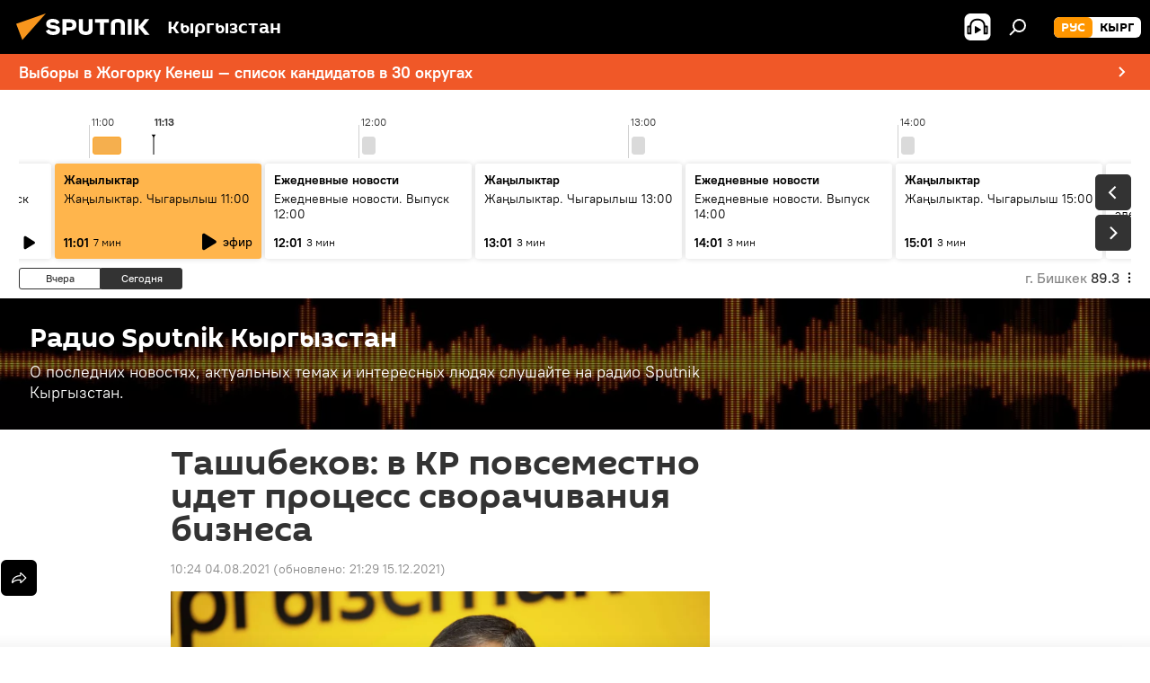

--- FILE ---
content_type: image/svg+xml
request_url: https://ru.sputnik.kg/i/subscribe/audio/yandexmusic.svg
body_size: 1098
content:
<svg width="35" height="35" viewBox="0 0 35 35" fill="none" xmlns="http://www.w3.org/2000/svg">
<rect width="35" height="35" rx="2.62817" fill="black"/>
<g clip-path="url(#clip0_4098:10878)">
<path d="M17.6203 27.9999C22.3811 27.9999 26.2405 24.2402 26.2405 19.6024C26.2405 14.9645 22.3811 11.2048 17.6203 11.2048C12.8594 11.2048 9 14.9645 9 19.6024C9 24.2402 12.8594 27.9999 17.6203 27.9999Z" fill="#FFCC00"/>
<path fill-rule="evenodd" clip-rule="evenodd" d="M21.9376 11.038V18.8913L21.9186 18.8975C21.9186 18.9037 21.9186 18.9037 21.9186 18.9099C21.9186 19.6767 21.8616 20.394 21.7538 20.7588C21.2404 22.5212 19.5798 23.7951 17.6085 23.7951C15.2316 23.7951 13.3237 21.9214 13.3237 19.6025C13.3237 17.2836 15.2253 15.4099 17.6085 15.4099C18.7304 15.4099 19.7509 15.8242 20.5178 16.5106C20.7714 16.7332 20.9932 16.9868 21.1834 17.2588C21.1327 17.0115 21.0756 16.7023 21.0756 16.4364V10.3578V7L26.6851 8.6758V12.4664L21.9376 11.038Z" fill="#FF3333"/>
</g>
<defs>
<clipPath id="clip0_4098:10878">
<rect width="17.6842" height="21" fill="white" transform="translate(9 7)"/>
</clipPath>
</defs>
</svg>
